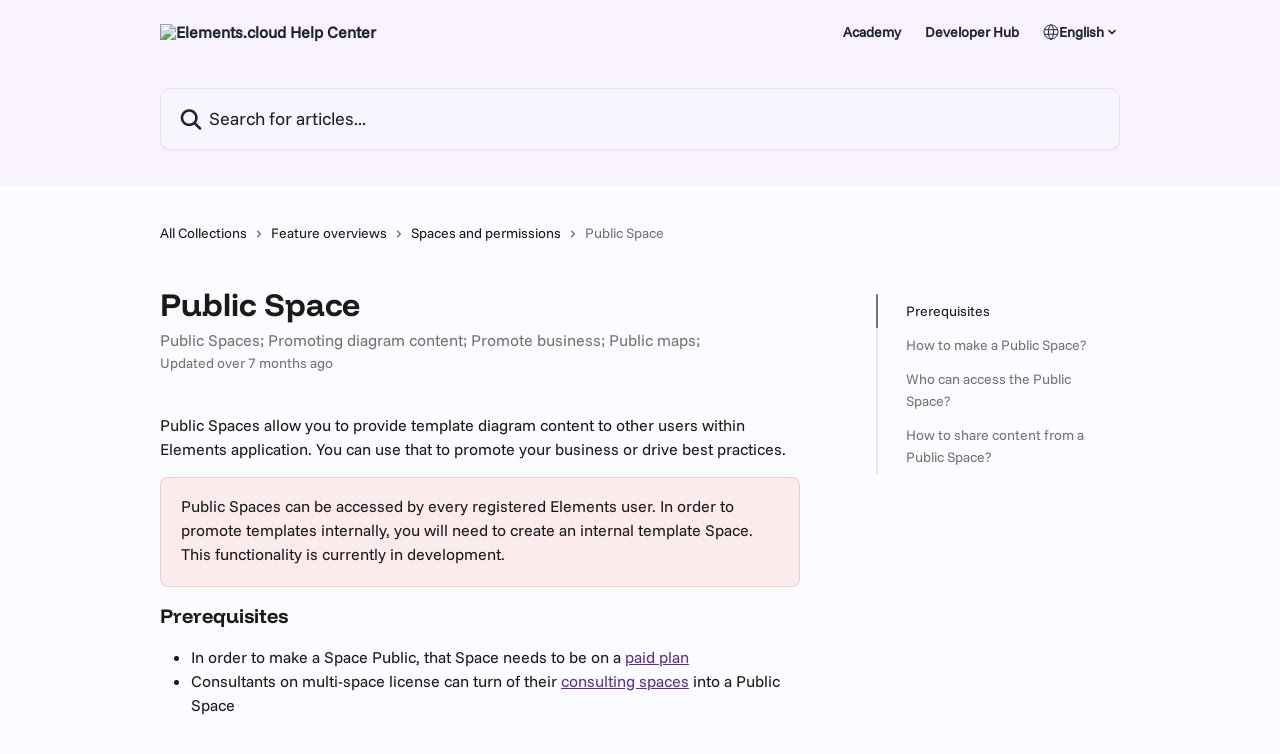

--- FILE ---
content_type: text/html; charset=utf-8
request_url: https://support.elements.cloud/en/articles/986183-public-space
body_size: 15283
content:
<!DOCTYPE html><html lang="en"><head><meta charSet="utf-8" data-next-head=""/><link href="https://support.elements.cloud/assets/font/698940" rel="preload" as="font" crossorigin="anonymous" class="jsx-701051010" data-next-head=""/><link href="https://support.elements.cloud/assets/font/698938" rel="preload" as="font" crossorigin="anonymous" class="jsx-3104815035" data-next-head=""/><title data-next-head="">Public Space | Elements.cloud Help Center</title><meta property="og:title" content="Public Space | Elements.cloud Help Center" data-next-head=""/><meta name="twitter:title" content="Public Space | Elements.cloud Help Center" data-next-head=""/><meta property="og:description" content="Public Spaces; Promoting diagram content; Promote business; Public maps;" data-next-head=""/><meta name="twitter:description" content="Public Spaces; Promoting diagram content; Promote business; Public maps;" data-next-head=""/><meta name="description" content="Public Spaces; Promoting diagram content; Promote business; Public maps;" data-next-head=""/><meta property="og:type" content="article" data-next-head=""/><meta name="robots" content="all" data-next-head=""/><meta name="viewport" content="width=device-width, initial-scale=1" data-next-head=""/><link href="https://intercom.help/elementscloud/assets/favicon" rel="icon" data-next-head=""/><link rel="canonical" href="https://support.elements.cloud/en/articles/986183-public-space" data-next-head=""/><link rel="alternate" href="https://support.elements.cloud/en/articles/986183-public-space" hrefLang="en" data-next-head=""/><link rel="alternate" href="https://support.elements.cloud/en/articles/986183-public-space" hrefLang="x-default" data-next-head=""/><link nonce="hwfw9MaqAtDh62j5QVVhefXpVhek/sfSnPLUpM0Jj+g=" rel="preload" href="https://static.intercomassets.com/_next/static/css/3141721a1e975790.css" as="style"/><link nonce="hwfw9MaqAtDh62j5QVVhefXpVhek/sfSnPLUpM0Jj+g=" rel="stylesheet" href="https://static.intercomassets.com/_next/static/css/3141721a1e975790.css" data-n-g=""/><noscript data-n-css="hwfw9MaqAtDh62j5QVVhefXpVhek/sfSnPLUpM0Jj+g="></noscript><script defer="" nonce="hwfw9MaqAtDh62j5QVVhefXpVhek/sfSnPLUpM0Jj+g=" nomodule="" src="https://static.intercomassets.com/_next/static/chunks/polyfills-42372ed130431b0a.js"></script><script src="https://static.intercomassets.com/_next/static/chunks/webpack-667cd6b3774ffaeb.js" nonce="hwfw9MaqAtDh62j5QVVhefXpVhek/sfSnPLUpM0Jj+g=" defer=""></script><script src="https://static.intercomassets.com/_next/static/chunks/framework-1f1b8d38c1d86c61.js" nonce="hwfw9MaqAtDh62j5QVVhefXpVhek/sfSnPLUpM0Jj+g=" defer=""></script><script src="https://static.intercomassets.com/_next/static/chunks/main-2c5e5f2c49cfa8a6.js" nonce="hwfw9MaqAtDh62j5QVVhefXpVhek/sfSnPLUpM0Jj+g=" defer=""></script><script src="https://static.intercomassets.com/_next/static/chunks/pages/_app-e1ef7ba820863143.js" nonce="hwfw9MaqAtDh62j5QVVhefXpVhek/sfSnPLUpM0Jj+g=" defer=""></script><script src="https://static.intercomassets.com/_next/static/chunks/d0502abb-aa607f45f5026044.js" nonce="hwfw9MaqAtDh62j5QVVhefXpVhek/sfSnPLUpM0Jj+g=" defer=""></script><script src="https://static.intercomassets.com/_next/static/chunks/6190-ef428f6633b5a03f.js" nonce="hwfw9MaqAtDh62j5QVVhefXpVhek/sfSnPLUpM0Jj+g=" defer=""></script><script src="https://static.intercomassets.com/_next/static/chunks/5729-6d79ddfe1353a77c.js" nonce="hwfw9MaqAtDh62j5QVVhefXpVhek/sfSnPLUpM0Jj+g=" defer=""></script><script src="https://static.intercomassets.com/_next/static/chunks/2384-242e4a028ba58b01.js" nonce="hwfw9MaqAtDh62j5QVVhefXpVhek/sfSnPLUpM0Jj+g=" defer=""></script><script src="https://static.intercomassets.com/_next/static/chunks/4835-9db7cd232aae5617.js" nonce="hwfw9MaqAtDh62j5QVVhefXpVhek/sfSnPLUpM0Jj+g=" defer=""></script><script src="https://static.intercomassets.com/_next/static/chunks/2735-6fafbb9ff4abfca1.js" nonce="hwfw9MaqAtDh62j5QVVhefXpVhek/sfSnPLUpM0Jj+g=" defer=""></script><script src="https://static.intercomassets.com/_next/static/chunks/pages/%5BhelpCenterIdentifier%5D/%5Blocale%5D/articles/%5BarticleSlug%5D-0426bb822f2fd459.js" nonce="hwfw9MaqAtDh62j5QVVhefXpVhek/sfSnPLUpM0Jj+g=" defer=""></script><script src="https://static.intercomassets.com/_next/static/7e1K3eo3oeKlAsbhZbrHM/_buildManifest.js" nonce="hwfw9MaqAtDh62j5QVVhefXpVhek/sfSnPLUpM0Jj+g=" defer=""></script><script src="https://static.intercomassets.com/_next/static/7e1K3eo3oeKlAsbhZbrHM/_ssgManifest.js" nonce="hwfw9MaqAtDh62j5QVVhefXpVhek/sfSnPLUpM0Jj+g=" defer=""></script><meta name="sentry-trace" content="e86f243acf44d8173bd5d639786fdf19-d9d7808a2cbc2c5d-0"/><meta name="baggage" content="sentry-environment=production,sentry-release=389cbaa7c7b88427c31f6ff365d99b3236e2d519,sentry-public_key=187f842308a64dea9f1f64d4b1b9c298,sentry-trace_id=e86f243acf44d8173bd5d639786fdf19,sentry-org_id=2129,sentry-sampled=false,sentry-sample_rand=0.7645335793537376,sentry-sample_rate=0"/><style id="__jsx-162311017">:root{--body-bg: rgb(250, 252, 255);
--body-image: none;
--body-bg-rgb: 250, 252, 255;
--body-border: rgb(199, 221, 255);
--body-primary-color: #1a1a1a;
--body-secondary-color: #737373;
--body-reaction-bg: rgb(224, 237, 255);
--body-reaction-text-color: rgb(64, 64, 64);
--body-toc-active-border: #737373;
--body-toc-inactive-border: #f2f2f2;
--body-toc-inactive-color: #737373;
--body-toc-active-font-weight: 400;
--body-table-border: rgb(148, 191, 255);
--body-color: hsl(0, 0%, 0%);
--footer-bg: rgb(43, 3, 82);
--footer-image: none;
--footer-border: rgb(69, 5, 131);
--footer-color: hsl(216, 100%, 99%);
--header-bg: #F8F3FF;
--header-image: none;
--header-color: #1B2330;
--collection-card-bg: rgb(250, 252, 255);
--collection-card-image: none;
--collection-card-color: hsl(210, 100%, 16%);
--card-bg: rgb(255, 255, 255);
--card-border-color: rgb(199, 221, 255);
--card-border-inner-radius: 12px;
--card-border-radius: 16px;
--card-shadow: 0 1px 2px 0 rgb(0 0 0 / 0.05);
--search-bar-border-radius: 10px;
--search-bar-width: 100%;
--ticket-blue-bg-color: #dce1f9;
--ticket-blue-text-color: #334bfa;
--ticket-green-bg-color: #d7efdc;
--ticket-green-text-color: #0f7134;
--ticket-orange-bg-color: #ffebdb;
--ticket-orange-text-color: #b24d00;
--ticket-red-bg-color: #ffdbdb;
--ticket-red-text-color: #df2020;
--header-height: 245px;
--header-subheader-background-color: #F8F3FF;
--header-subheader-font-color: #1B2330;
--content-block-bg: rgb(255, 255, 255);
--content-block-image: none;
--content-block-color: hsl(0, 0%, 10%);
--content-block-button-bg: rgb(51, 75, 250);
--content-block-button-image: none;
--content-block-button-color: hsl(0, 0%, 100%);
--content-block-button-radius: 6px;
--primary-color: hsl(271, 56%, 38%);
--primary-color-alpha-10: hsla(271, 56%, 38%, 0.1);
--primary-color-alpha-60: hsla(271, 56%, 38%, 0.6);
--text-on-primary-color: #ffffff}</style><style id="__jsx-701051010">@font-face{font-family:Funnel Display;font-display:fallback;font-weight: 700;
          
          font-style: normal;
          src: url('https://support.elements.cloud/assets/font/698940')}</style><style id="__jsx-3198610331">:root{--font-family-primary: Funnel Display}</style><style id="__jsx-3104815035">@font-face{font-family:Funnel Sans;font-display:fallback;font-weight: 400;
          
          font-style: normal;
          src: url('https://support.elements.cloud/assets/font/698938')}</style><style id="__jsx-1747245976">:root{--font-family-secondary: Funnel Sans}</style><style id="__jsx-cf6f0ea00fa5c760">.fade-background.jsx-cf6f0ea00fa5c760{background:radial-gradient(333.38%100%at 50%0%,rgba(var(--body-bg-rgb),0)0%,rgba(var(--body-bg-rgb),.00925356)11.67%,rgba(var(--body-bg-rgb),.0337355)21.17%,rgba(var(--body-bg-rgb),.0718242)28.85%,rgba(var(--body-bg-rgb),.121898)35.03%,rgba(var(--body-bg-rgb),.182336)40.05%,rgba(var(--body-bg-rgb),.251516)44.25%,rgba(var(--body-bg-rgb),.327818)47.96%,rgba(var(--body-bg-rgb),.409618)51.51%,rgba(var(--body-bg-rgb),.495297)55.23%,rgba(var(--body-bg-rgb),.583232)59.47%,rgba(var(--body-bg-rgb),.671801)64.55%,rgba(var(--body-bg-rgb),.759385)70.81%,rgba(var(--body-bg-rgb),.84436)78.58%,rgba(var(--body-bg-rgb),.9551)88.2%,rgba(var(--body-bg-rgb),1)100%),var(--header-image),var(--header-bg);background-size:cover;background-position-x:center}</style><style id="__jsx-27f84a20f81f6ce9">.table-of-contents::-webkit-scrollbar{width:8px}.table-of-contents::-webkit-scrollbar-thumb{background-color:#f2f2f2;border-radius:8px}</style><style id="__jsx-a49d9ef8a9865a27">.table_of_contents.jsx-a49d9ef8a9865a27{max-width:260px;min-width:260px}</style><style id="__jsx-62724fba150252e0">.related_articles section a{color:initial}</style><style id="__jsx-4bed0c08ce36899e">.article_body a:not(.intercom-h2b-button){color:var(--primary-color)}article a.intercom-h2b-button{background-color:var(--primary-color);border:0}.zendesk-article table{overflow-x:scroll!important;display:block!important;height:auto!important}.intercom-interblocks-unordered-nested-list ul,.intercom-interblocks-ordered-nested-list ol{margin-top:16px;margin-bottom:16px}.intercom-interblocks-unordered-nested-list ul .intercom-interblocks-unordered-nested-list ul,.intercom-interblocks-unordered-nested-list ul .intercom-interblocks-ordered-nested-list ol,.intercom-interblocks-ordered-nested-list ol .intercom-interblocks-ordered-nested-list ol,.intercom-interblocks-ordered-nested-list ol .intercom-interblocks-unordered-nested-list ul{margin-top:0;margin-bottom:0}.intercom-interblocks-image a:focus{outline-offset:3px}</style></head><body><div id="__next"><div dir="ltr" class="h-full w-full"><a href="#main-content" class="sr-only font-bold text-header-color focus:not-sr-only focus:absolute focus:left-4 focus:top-4 focus:z-50" aria-roledescription="Link, Press control-option-right-arrow to exit">Skip to main content</a><main class="header__lite"><header id="header" data-testid="header" class="jsx-cf6f0ea00fa5c760 flex flex-col text-header-color"><section class="relative flex w-full flex-col bg-header-subheader-background-color text-header-subheader-font-color pb-6"><div class="header__meta_wrapper flex justify-center px-5 pt-6 leading-none sm:px-10"><div class="flex items-center w-240" data-testid="subheader-container"><div class="mo__body header__site_name"><div class="header__logo"><a href="/en/"><img src="https://downloads.intercomcdn.com/i/o/c2s7te3m/662345/74ecb8cde19063c92009df0cea9f/7b2b0c1677dff8b376cc97a0806f57b0.png" height="216" alt="Elements.cloud Help Center"/></a></div></div><div><div class="flex items-center font-semibold"><div class="flex items-center md:hidden" data-testid="small-screen-children"><button class="flex items-center border-none bg-transparent px-1.5" data-testid="hamburger-menu-button" aria-label="Open menu"><svg width="24" height="24" viewBox="0 0 16 16" xmlns="http://www.w3.org/2000/svg" class="fill-current"><path d="M1.86861 2C1.38889 2 1 2.3806 1 2.85008C1 3.31957 1.38889 3.70017 1.86861 3.70017H14.1314C14.6111 3.70017 15 3.31957 15 2.85008C15 2.3806 14.6111 2 14.1314 2H1.86861Z"></path><path d="M1 8C1 7.53051 1.38889 7.14992 1.86861 7.14992H14.1314C14.6111 7.14992 15 7.53051 15 8C15 8.46949 14.6111 8.85008 14.1314 8.85008H1.86861C1.38889 8.85008 1 8.46949 1 8Z"></path><path d="M1 13.1499C1 12.6804 1.38889 12.2998 1.86861 12.2998H14.1314C14.6111 12.2998 15 12.6804 15 13.1499C15 13.6194 14.6111 14 14.1314 14H1.86861C1.38889 14 1 13.6194 1 13.1499Z"></path></svg></button><div class="fixed right-0 top-0 z-50 h-full w-full hidden" data-testid="hamburger-menu"><div class="flex h-full w-full justify-end bg-black bg-opacity-30"><div class="flex h-fit w-full flex-col bg-white opacity-100 sm:h-full sm:w-1/2"><button class="text-body-font flex items-center self-end border-none bg-transparent pr-6 pt-6" data-testid="hamburger-menu-close-button" aria-label="Close menu"><svg width="24" height="24" viewBox="0 0 16 16" xmlns="http://www.w3.org/2000/svg"><path d="M3.5097 3.5097C3.84165 3.17776 4.37984 3.17776 4.71178 3.5097L7.99983 6.79775L11.2879 3.5097C11.6198 3.17776 12.158 3.17776 12.49 3.5097C12.8219 3.84165 12.8219 4.37984 12.49 4.71178L9.20191 7.99983L12.49 11.2879C12.8219 11.6198 12.8219 12.158 12.49 12.49C12.158 12.8219 11.6198 12.8219 11.2879 12.49L7.99983 9.20191L4.71178 12.49C4.37984 12.8219 3.84165 12.8219 3.5097 12.49C3.17776 12.158 3.17776 11.6198 3.5097 11.2879L6.79775 7.99983L3.5097 4.71178C3.17776 4.37984 3.17776 3.84165 3.5097 3.5097Z"></path></svg></button><nav class="flex flex-col pl-4 text-black"><a target="_blank" rel="noopener noreferrer" href="https://academy.elements.cloud/" class="mx-5 mb-5 text-md no-underline hover:opacity-80 md:mx-3 md:my-0 md:text-base" data-testid="header-link-0">Academy</a><a target="_blank" rel="noopener noreferrer" href="https://developer.elements.cloud/" class="mx-5 mb-5 text-md no-underline hover:opacity-80 md:mx-3 md:my-0 md:text-base" data-testid="header-link-1">Developer Hub</a><div class="relative cursor-pointer has-[:focus]:outline"><select class="peer absolute z-10 block h-6 w-full cursor-pointer opacity-0 md:text-base" aria-label="Change language" id="language-selector"><option value="/en/articles/986183-public-space" class="text-black" selected="">English</option><option value="/fr/articles/986183" class="text-black">Français</option><option value="/ja/articles/986183" class="text-black">日本語</option><option value="/tr/articles/986183" class="text-black">Türkçe</option></select><div class="mb-10 ml-5 flex items-center gap-1 text-md hover:opacity-80 peer-hover:opacity-80 md:m-0 md:ml-3 md:text-base" aria-hidden="true"><svg id="locale-picker-globe" width="16" height="16" viewBox="0 0 16 16" fill="none" xmlns="http://www.w3.org/2000/svg" class="shrink-0" aria-hidden="true"><path d="M8 15C11.866 15 15 11.866 15 8C15 4.13401 11.866 1 8 1C4.13401 1 1 4.13401 1 8C1 11.866 4.13401 15 8 15Z" stroke="currentColor" stroke-linecap="round" stroke-linejoin="round"></path><path d="M8 15C9.39949 15 10.534 11.866 10.534 8C10.534 4.13401 9.39949 1 8 1C6.60051 1 5.466 4.13401 5.466 8C5.466 11.866 6.60051 15 8 15Z" stroke="currentColor" stroke-linecap="round" stroke-linejoin="round"></path><path d="M1.448 5.75989H14.524" stroke="currentColor" stroke-linecap="round" stroke-linejoin="round"></path><path d="M1.448 10.2402H14.524" stroke="currentColor" stroke-linecap="round" stroke-linejoin="round"></path></svg>English<svg id="locale-picker-arrow" width="16" height="16" viewBox="0 0 16 16" fill="none" xmlns="http://www.w3.org/2000/svg" class="shrink-0" aria-hidden="true"><path d="M5 6.5L8.00093 9.5L11 6.50187" stroke="currentColor" stroke-width="1.5" stroke-linecap="round" stroke-linejoin="round"></path></svg></div></div></nav></div></div></div></div><nav class="hidden items-center md:flex" data-testid="large-screen-children"><a target="_blank" rel="noopener noreferrer" href="https://academy.elements.cloud/" class="mx-5 mb-5 text-md no-underline hover:opacity-80 md:mx-3 md:my-0 md:text-base" data-testid="header-link-0">Academy</a><a target="_blank" rel="noopener noreferrer" href="https://developer.elements.cloud/" class="mx-5 mb-5 text-md no-underline hover:opacity-80 md:mx-3 md:my-0 md:text-base" data-testid="header-link-1">Developer Hub</a><div class="relative cursor-pointer has-[:focus]:outline"><select class="peer absolute z-10 block h-6 w-full cursor-pointer opacity-0 md:text-base" aria-label="Change language" id="language-selector"><option value="/en/articles/986183-public-space" class="text-black" selected="">English</option><option value="/fr/articles/986183" class="text-black">Français</option><option value="/ja/articles/986183" class="text-black">日本語</option><option value="/tr/articles/986183" class="text-black">Türkçe</option></select><div class="mb-10 ml-5 flex items-center gap-1 text-md hover:opacity-80 peer-hover:opacity-80 md:m-0 md:ml-3 md:text-base" aria-hidden="true"><svg id="locale-picker-globe" width="16" height="16" viewBox="0 0 16 16" fill="none" xmlns="http://www.w3.org/2000/svg" class="shrink-0" aria-hidden="true"><path d="M8 15C11.866 15 15 11.866 15 8C15 4.13401 11.866 1 8 1C4.13401 1 1 4.13401 1 8C1 11.866 4.13401 15 8 15Z" stroke="currentColor" stroke-linecap="round" stroke-linejoin="round"></path><path d="M8 15C9.39949 15 10.534 11.866 10.534 8C10.534 4.13401 9.39949 1 8 1C6.60051 1 5.466 4.13401 5.466 8C5.466 11.866 6.60051 15 8 15Z" stroke="currentColor" stroke-linecap="round" stroke-linejoin="round"></path><path d="M1.448 5.75989H14.524" stroke="currentColor" stroke-linecap="round" stroke-linejoin="round"></path><path d="M1.448 10.2402H14.524" stroke="currentColor" stroke-linecap="round" stroke-linejoin="round"></path></svg>English<svg id="locale-picker-arrow" width="16" height="16" viewBox="0 0 16 16" fill="none" xmlns="http://www.w3.org/2000/svg" class="shrink-0" aria-hidden="true"><path d="M5 6.5L8.00093 9.5L11 6.50187" stroke="currentColor" stroke-width="1.5" stroke-linecap="round" stroke-linejoin="round"></path></svg></div></div></nav></div></div></div></div></section><div class="jsx-cf6f0ea00fa5c760 relative flex grow flex-col mb-9 bg-header-bg bg-header-image bg-cover bg-center pb-9 pt-6"><div id="sr-announcement" aria-live="polite" class="jsx-cf6f0ea00fa5c760 sr-only"></div><div class="jsx-cf6f0ea00fa5c760 flex h-full flex-col items-center marker:shrink-0"><section class="relative mx-5 flex h-full w-full flex-col items-center px-5 sm:px-10"><div class="flex h-full max-w-full flex-col w-240 justify-center" data-testid="main-header-container"><div id="search-bar" class="relative w-full"><form action="/en/" autoComplete="off"><div class="flex w-full flex-col items-start"><div class="relative flex w-full sm:w-search-bar"><label for="search-input" class="sr-only">Search for articles...</label><input id="search-input" type="text" autoComplete="off" class="peer w-full rounded-search-bar border border-black-alpha-8 bg-white-alpha-20 p-4 ps-12 font-secondary text-lg text-header-color shadow-search-bar outline-none transition ease-linear placeholder:text-header-color hover:bg-white-alpha-27 hover:shadow-search-bar-hover focus:border-transparent focus:bg-white focus:text-black-10 focus:shadow-search-bar-focused placeholder:focus:text-black-45" placeholder="Search for articles..." name="q" aria-label="Search for articles..." value=""/><div class="absolute inset-y-0 start-0 flex items-center fill-header-color peer-focus-visible:fill-black-45 pointer-events-none ps-5"><svg width="22" height="21" viewBox="0 0 22 21" xmlns="http://www.w3.org/2000/svg" class="fill-inherit" aria-hidden="true"><path fill-rule="evenodd" clip-rule="evenodd" d="M3.27485 8.7001C3.27485 5.42781 5.92757 2.7751 9.19985 2.7751C12.4721 2.7751 15.1249 5.42781 15.1249 8.7001C15.1249 11.9724 12.4721 14.6251 9.19985 14.6251C5.92757 14.6251 3.27485 11.9724 3.27485 8.7001ZM9.19985 0.225098C4.51924 0.225098 0.724854 4.01948 0.724854 8.7001C0.724854 13.3807 4.51924 17.1751 9.19985 17.1751C11.0802 17.1751 12.8176 16.5627 14.2234 15.5265L19.0981 20.4013C19.5961 20.8992 20.4033 20.8992 20.9013 20.4013C21.3992 19.9033 21.3992 19.0961 20.9013 18.5981L16.0264 13.7233C17.0625 12.3176 17.6749 10.5804 17.6749 8.7001C17.6749 4.01948 13.8805 0.225098 9.19985 0.225098Z"></path></svg></div></div></div></form></div></div></section></div></div></header><div class="z-1 flex shrink-0 grow basis-auto justify-center px-5 sm:px-10"><section data-testid="main-content" id="main-content" class="max-w-full w-240"><section data-testid="article-section" class="section section__article"><div class="flex-row-reverse justify-between flex"><div class="jsx-a49d9ef8a9865a27 w-61 sticky top-8 ml-7 max-w-61 self-start max-lg:hidden mt-16"><div class="jsx-27f84a20f81f6ce9 table-of-contents max-h-[calc(100vh-96px)] overflow-y-auto rounded-2xl text-body-primary-color hover:text-primary max-lg:border max-lg:border-solid max-lg:border-body-border max-lg:shadow-solid-1"><div data-testid="toc-dropdown" class="jsx-27f84a20f81f6ce9 hidden cursor-pointer justify-between border-b max-lg:flex max-lg:flex-row max-lg:border-x-0 max-lg:border-t-0 max-lg:border-solid max-lg:border-b-body-border"><div class="jsx-27f84a20f81f6ce9 my-2 max-lg:pl-4">Table of contents</div><div class="jsx-27f84a20f81f6ce9 "><svg class="ml-2 mr-4 mt-3 transition-transform" transform="rotate(180)" width="16" height="16" fill="none" xmlns="http://www.w3.org/2000/svg"><path fill-rule="evenodd" clip-rule="evenodd" d="M3.93353 5.93451C4.24595 5.62209 4.75248 5.62209 5.0649 5.93451L7.99922 8.86882L10.9335 5.93451C11.246 5.62209 11.7525 5.62209 12.0649 5.93451C12.3773 6.24693 12.3773 6.75346 12.0649 7.06588L8.5649 10.5659C8.25249 10.8783 7.74595 10.8783 7.43353 10.5659L3.93353 7.06588C3.62111 6.75346 3.62111 6.24693 3.93353 5.93451Z" fill="currentColor"></path></svg></div></div><div data-testid="toc-body" class="jsx-27f84a20f81f6ce9 my-2"><section data-testid="toc-section-0" class="jsx-27f84a20f81f6ce9 flex border-y-0 border-e-0 border-s-2 border-solid py-1.5 max-lg:border-none border-body-toc-active-border px-7"><a id="#h_91164ef8c4" href="#h_91164ef8c4" data-testid="toc-link-0" class="jsx-27f84a20f81f6ce9 w-full no-underline hover:text-body-primary-color max-lg:inline-block max-lg:text-body-primary-color max-lg:hover:text-primary lg:text-base font-toc-active text-body-primary-color"></a></section><section data-testid="toc-section-1" class="jsx-27f84a20f81f6ce9 flex border-y-0 border-e-0 border-s-2 border-solid py-1.5 max-lg:border-none px-7"><a id="#h_bd5e97cbc5" href="#h_bd5e97cbc5" data-testid="toc-link-1" class="jsx-27f84a20f81f6ce9 w-full no-underline hover:text-body-primary-color max-lg:inline-block max-lg:text-body-primary-color max-lg:hover:text-primary lg:text-base text-body-toc-inactive-color"></a></section><section data-testid="toc-section-2" class="jsx-27f84a20f81f6ce9 flex border-y-0 border-e-0 border-s-2 border-solid py-1.5 max-lg:border-none px-7"><a id="#h_ce54891d28" href="#h_ce54891d28" data-testid="toc-link-2" class="jsx-27f84a20f81f6ce9 w-full no-underline hover:text-body-primary-color max-lg:inline-block max-lg:text-body-primary-color max-lg:hover:text-primary lg:text-base text-body-toc-inactive-color"></a></section><section data-testid="toc-section-3" class="jsx-27f84a20f81f6ce9 flex border-y-0 border-e-0 border-s-2 border-solid py-1.5 max-lg:border-none px-7"><a id="#h_09397e012c" href="#h_09397e012c" data-testid="toc-link-3" class="jsx-27f84a20f81f6ce9 w-full no-underline hover:text-body-primary-color max-lg:inline-block max-lg:text-body-primary-color max-lg:hover:text-primary lg:text-base text-body-toc-inactive-color"></a></section></div></div></div><div class="relative z-3 w-full lg:max-w-160 "><div class="flex pb-6 max-md:pb-2 lg:max-w-160"><div tabindex="-1" class="focus:outline-none"><div class="flex flex-wrap items-baseline pb-4 text-base" tabindex="0" role="navigation" aria-label="Breadcrumb"><a href="/en/" class="pr-2 text-body-primary-color no-underline hover:text-body-secondary-color">All Collections</a><div class="pr-2" aria-hidden="true"><svg width="6" height="10" viewBox="0 0 6 10" class="block h-2 w-2 fill-body-secondary-color rtl:rotate-180" xmlns="http://www.w3.org/2000/svg"><path fill-rule="evenodd" clip-rule="evenodd" d="M0.648862 0.898862C0.316916 1.23081 0.316916 1.769 0.648862 2.10094L3.54782 4.9999L0.648862 7.89886C0.316916 8.23081 0.316917 8.769 0.648862 9.10094C0.980808 9.43289 1.519 9.43289 1.85094 9.10094L5.35094 5.60094C5.68289 5.269 5.68289 4.73081 5.35094 4.39886L1.85094 0.898862C1.519 0.566916 0.980807 0.566916 0.648862 0.898862Z"></path></svg></div><a href="https://support.elements.cloud/en/collections/9457834-feature-overviews" class="pr-2 text-body-primary-color no-underline hover:text-body-secondary-color" data-testid="breadcrumb-0">Feature overviews</a><div class="pr-2" aria-hidden="true"><svg width="6" height="10" viewBox="0 0 6 10" class="block h-2 w-2 fill-body-secondary-color rtl:rotate-180" xmlns="http://www.w3.org/2000/svg"><path fill-rule="evenodd" clip-rule="evenodd" d="M0.648862 0.898862C0.316916 1.23081 0.316916 1.769 0.648862 2.10094L3.54782 4.9999L0.648862 7.89886C0.316916 8.23081 0.316917 8.769 0.648862 9.10094C0.980808 9.43289 1.519 9.43289 1.85094 9.10094L5.35094 5.60094C5.68289 5.269 5.68289 4.73081 5.35094 4.39886L1.85094 0.898862C1.519 0.566916 0.980807 0.566916 0.648862 0.898862Z"></path></svg></div><a href="https://support.elements.cloud/en/collections/9457982-spaces-and-permissions" class="pr-2 text-body-primary-color no-underline hover:text-body-secondary-color" data-testid="breadcrumb-1">Spaces and permissions</a><div class="pr-2" aria-hidden="true"><svg width="6" height="10" viewBox="0 0 6 10" class="block h-2 w-2 fill-body-secondary-color rtl:rotate-180" xmlns="http://www.w3.org/2000/svg"><path fill-rule="evenodd" clip-rule="evenodd" d="M0.648862 0.898862C0.316916 1.23081 0.316916 1.769 0.648862 2.10094L3.54782 4.9999L0.648862 7.89886C0.316916 8.23081 0.316917 8.769 0.648862 9.10094C0.980808 9.43289 1.519 9.43289 1.85094 9.10094L5.35094 5.60094C5.68289 5.269 5.68289 4.73081 5.35094 4.39886L1.85094 0.898862C1.519 0.566916 0.980807 0.566916 0.648862 0.898862Z"></path></svg></div><div class="text-body-secondary-color">Public Space</div></div></div></div><div class=""><div class="article intercom-force-break"><div class="mb-10 max-lg:mb-6"><div class="flex flex-col gap-4"><div class="flex flex-col"><h1 class="mb-1 font-primary text-2xl font-bold leading-10 text-body-primary-color">Public Space</h1><div class="text-md font-normal leading-normal text-body-secondary-color"><p>Public Spaces; Promoting diagram content; Promote business; Public maps;</p></div></div><div class="avatar"><div class="avatar__info -mt-0.5 text-base"><span class="text-body-secondary-color"> <!-- -->Updated over 7 months ago</span></div></div></div></div><div class="jsx-4bed0c08ce36899e flex-col"><div class="jsx-4bed0c08ce36899e mb-7 ml-0 text-md max-messenger:mb-6 lg:hidden"><div class="jsx-27f84a20f81f6ce9 table-of-contents max-h-[calc(100vh-96px)] overflow-y-auto rounded-2xl text-body-primary-color hover:text-primary max-lg:border max-lg:border-solid max-lg:border-body-border max-lg:shadow-solid-1"><div data-testid="toc-dropdown" class="jsx-27f84a20f81f6ce9 hidden cursor-pointer justify-between border-b max-lg:flex max-lg:flex-row max-lg:border-x-0 max-lg:border-t-0 max-lg:border-solid max-lg:border-b-body-border border-b-0"><div class="jsx-27f84a20f81f6ce9 my-2 max-lg:pl-4">Table of contents</div><div class="jsx-27f84a20f81f6ce9 "><svg class="ml-2 mr-4 mt-3 transition-transform" transform="" width="16" height="16" fill="none" xmlns="http://www.w3.org/2000/svg"><path fill-rule="evenodd" clip-rule="evenodd" d="M3.93353 5.93451C4.24595 5.62209 4.75248 5.62209 5.0649 5.93451L7.99922 8.86882L10.9335 5.93451C11.246 5.62209 11.7525 5.62209 12.0649 5.93451C12.3773 6.24693 12.3773 6.75346 12.0649 7.06588L8.5649 10.5659C8.25249 10.8783 7.74595 10.8783 7.43353 10.5659L3.93353 7.06588C3.62111 6.75346 3.62111 6.24693 3.93353 5.93451Z" fill="currentColor"></path></svg></div></div><div data-testid="toc-body" class="jsx-27f84a20f81f6ce9 hidden my-2"><section data-testid="toc-section-0" class="jsx-27f84a20f81f6ce9 flex border-y-0 border-e-0 border-s-2 border-solid py-1.5 max-lg:border-none border-body-toc-active-border px-7"><a id="#h_91164ef8c4" href="#h_91164ef8c4" data-testid="toc-link-0" class="jsx-27f84a20f81f6ce9 w-full no-underline hover:text-body-primary-color max-lg:inline-block max-lg:text-body-primary-color max-lg:hover:text-primary lg:text-base font-toc-active text-body-primary-color"></a></section><section data-testid="toc-section-1" class="jsx-27f84a20f81f6ce9 flex border-y-0 border-e-0 border-s-2 border-solid py-1.5 max-lg:border-none px-7"><a id="#h_bd5e97cbc5" href="#h_bd5e97cbc5" data-testid="toc-link-1" class="jsx-27f84a20f81f6ce9 w-full no-underline hover:text-body-primary-color max-lg:inline-block max-lg:text-body-primary-color max-lg:hover:text-primary lg:text-base text-body-toc-inactive-color"></a></section><section data-testid="toc-section-2" class="jsx-27f84a20f81f6ce9 flex border-y-0 border-e-0 border-s-2 border-solid py-1.5 max-lg:border-none px-7"><a id="#h_ce54891d28" href="#h_ce54891d28" data-testid="toc-link-2" class="jsx-27f84a20f81f6ce9 w-full no-underline hover:text-body-primary-color max-lg:inline-block max-lg:text-body-primary-color max-lg:hover:text-primary lg:text-base text-body-toc-inactive-color"></a></section><section data-testid="toc-section-3" class="jsx-27f84a20f81f6ce9 flex border-y-0 border-e-0 border-s-2 border-solid py-1.5 max-lg:border-none px-7"><a id="#h_09397e012c" href="#h_09397e012c" data-testid="toc-link-3" class="jsx-27f84a20f81f6ce9 w-full no-underline hover:text-body-primary-color max-lg:inline-block max-lg:text-body-primary-color max-lg:hover:text-primary lg:text-base text-body-toc-inactive-color"></a></section></div></div></div><div class="jsx-4bed0c08ce36899e article_body"><article class="jsx-4bed0c08ce36899e "><div class="intercom-interblocks-paragraph no-margin intercom-interblocks-align-left"><p>Public Spaces allow you to provide template diagram content to other users within Elements application. You can use that to promote your business or drive best practices.</p></div><div class="intercom-interblocks-callout" style="background-color:#fed9db80;border-color:#fd3a5733"><div class="intercom-interblocks-paragraph no-margin intercom-interblocks-align-left"><p>Public Spaces can be accessed by every registered Elements user. In order to promote templates internally, you will need to create an internal template Space. This functionality is currently in development.</p></div></div><div class="intercom-interblocks-subheading intercom-interblocks-align-left"><h2 id="h_91164ef8c4"></h2></div><div class="intercom-interblocks-subheading intercom-interblocks-align-left"><h2 id="h_91164ef8c4">Prerequisites</h2></div><div class="intercom-interblocks-unordered-nested-list"><ul><li><div class="intercom-interblocks-paragraph no-margin intercom-interblocks-align-left"><p>In order to make a Space Public, that Space needs to be on a <a href="https://support.elements.cloud/en/articles/982519-what-is-a-space-your-secure-work-environment#h_c9d98283a5">paid plan</a> </p></div></li><li><div class="intercom-interblocks-paragraph no-margin intercom-interblocks-align-left"><p>Consultants on multi-space license can turn of their <a href="https://support.elements.cloud/en/articles/5197374-consulting-spaces">consulting spaces</a> into a Public Space</p></div></li><li><div class="intercom-interblocks-paragraph no-margin intercom-interblocks-align-left"><p>Non-consultants would need to purchase additional license for the Space they wish to designate as Public</p></div><div class="intercom-interblocks-paragraph no-margin intercom-interblocks-align-left"><p> </p></div></li></ul></div><div class="intercom-interblocks-subheading intercom-interblocks-align-left"><h2 id="h_bd5e97cbc5">How to make a Public Space?</h2></div><div class="intercom-interblocks-paragraph no-margin intercom-interblocks-align-left"><p>In order to make a Public Space:</p></div><div class="intercom-interblocks-ordered-nested-list"><ol><li><div class="intercom-interblocks-paragraph no-margin intercom-interblocks-align-left"><p>Make sure you are in the main Elements application. It is the one with the menu on the left hand side that allows you to navigate to different features. You will also notice the name of your Space at the top.</p></div></li><li><div class="intercom-interblocks-paragraph no-margin intercom-interblocks-align-left"><p>Click on the dropdown next to the space in the top left part of the toolbar. Then click &#x27;Manage spaces&#x27; button at the bottom.</p></div></li><li><div class="intercom-interblocks-paragraph no-margin intercom-interblocks-align-left"><p>You will see the list of all Spaces you are a member of. Find the Space you wish to designate as Public and click on the row in the list.</p></div></li><li><div class="intercom-interblocks-paragraph no-margin intercom-interblocks-align-left"><p>In the right panel for the selected Space, in the &#x27;Details&#x27; tab, scroll down and find the &#x27;Is Public Space&#x27; toggle. Turn it on to make the Space Public.</p></div></li></ol></div><div class="intercom-interblocks-image intercom-interblocks-align-left"><a href="https://downloads.intercomcdn.com/i/o/c2s7te3m/1558758586/ee5929a04e5224a14a11ec81353b/Screenshot+2025-06-06+at+10_34_13.png?expires=1769034600&amp;signature=abae30a3d582c15cbb41adb3b0f0813cb6928db77dbbf24c3d4c0ab0fed835e8&amp;req=dSUiHs57lYRXX%2FMW1HO4zZw7ZI%2FO1Ub8XFwzgGIatFLKrixymiUkNo5tJXqI%0A62Rh7gjqjmYJX6vih3c%3D%0A" target="_blank" rel="noreferrer nofollow noopener"><img src="https://downloads.intercomcdn.com/i/o/c2s7te3m/1558758586/ee5929a04e5224a14a11ec81353b/Screenshot+2025-06-06+at+10_34_13.png?expires=1769034600&amp;signature=abae30a3d582c15cbb41adb3b0f0813cb6928db77dbbf24c3d4c0ab0fed835e8&amp;req=dSUiHs57lYRXX%2FMW1HO4zZw7ZI%2FO1Ub8XFwzgGIatFLKrixymiUkNo5tJXqI%0A62Rh7gjqjmYJX6vih3c%3D%0A" width="2906" height="1438"/></a></div><div class="intercom-interblocks-paragraph no-margin intercom-interblocks-align-left"><p> </p></div><div class="intercom-interblocks-subheading intercom-interblocks-align-left"><h2 id="h_ce54891d28">Who can access the Public Space?</h2></div><div class="intercom-interblocks-paragraph no-margin intercom-interblocks-align-left"><p>Making a Space Public does not make it automatically accessible to every user. There are two ways for someone to access the Public Space:</p></div><div class="intercom-interblocks-ordered-nested-list"><ol><li><div class="intercom-interblocks-paragraph no-margin intercom-interblocks-align-left"><p>Elements user can find it themselves in the Space list. </p></div><div class="intercom-interblocks-ordered-nested-list"><ol><li><div class="intercom-interblocks-paragraph no-margin intercom-interblocks-align-left"><p>When user opens the list of all Spaces they belong to, they can see &#x27;My Spaces&#x27; and &#x27;Public&#x27; tabs at the top. </p></div></li><li><div class="intercom-interblocks-paragraph no-margin intercom-interblocks-align-left"><p>Switching to &#x27;Public&#x27; tab will list all available Public Spaces. User can then select a Space from the list and click &#x27;Join Space&#x27; in the right panel to become its member.</p></div></li></ol></div></li><li><div class="intercom-interblocks-paragraph no-margin intercom-interblocks-align-left"><p>Non-Elements user can be given a &#x27;Join Link&#x27;</p></div><div class="intercom-interblocks-ordered-nested-list"><ol><li><div class="intercom-interblocks-paragraph no-margin intercom-interblocks-align-left"><p>When you <a href="#h_bd5e97cbc5">make a Space Public</a>, you will see a new field appear under the &#x27;Is Public Space&#x27; toggle called &#x27;Join link&#x27;. It will contain a URL link. If you share that link with anyone, they will be re-directed to sign-up page and after successful account creation they will be automatically a member of your Space. </p></div></li></ol></div></li></ol></div><div class="intercom-interblocks-paragraph no-margin intercom-interblocks-align-left"><p> </p></div><div class="intercom-interblocks-subheading intercom-interblocks-align-left"><h2 id="h_09397e012c">How to share content from a Public Space?</h2></div><div class="intercom-interblocks-paragraph no-margin intercom-interblocks-align-left"><p>Every user that is a member of the Public Space can then use the diagrams in it as templates when creating new diagrams in their own Spaces. Click here to learn more about <a href="https://support.elements.cloud/en/articles/2172756-create-diagrams-from-templates">creating diagrams from templates</a>.</p></div><section class="jsx-62724fba150252e0 related_articles my-6"><hr class="jsx-62724fba150252e0 my-6 sm:my-8"/><div class="jsx-62724fba150252e0 mb-3 text-xl font-bold">Related Articles</div><section class="flex flex-col rounded-card border border-solid border-card-border bg-card-bg p-2 sm:p-3"><a class="duration-250 group/article flex flex-row justify-between gap-2 py-2 no-underline transition ease-linear hover:bg-primary-alpha-10 hover:text-primary sm:rounded-card-inner sm:py-3 rounded-card-inner px-3" href="https://support.elements.cloud/en/articles/982519-what-is-a-space-and-how-to-use-spaces-for-managing-content" data-testid="article-link"><div class="flex flex-col p-0"><span class="m-0 text-md text-body-primary-color group-hover/article:text-primary">What is a Space and how to use Spaces for managing content</span></div><div class="flex shrink-0 flex-col justify-center p-0"><svg class="block h-4 w-4 text-primary ltr:-rotate-90 rtl:rotate-90" fill="currentColor" viewBox="0 0 20 20" xmlns="http://www.w3.org/2000/svg"><path fill-rule="evenodd" d="M5.293 7.293a1 1 0 011.414 0L10 10.586l3.293-3.293a1 1 0 111.414 1.414l-4 4a1 1 0 01-1.414 0l-4-4a1 1 0 010-1.414z" clip-rule="evenodd"></path></svg></div></a><a class="duration-250 group/article flex flex-row justify-between gap-2 py-2 no-underline transition ease-linear hover:bg-primary-alpha-10 hover:text-primary sm:rounded-card-inner sm:py-3 rounded-card-inner px-3" href="https://support.elements.cloud/en/articles/1257799-invite-users-to-a-space" data-testid="article-link"><div class="flex flex-col p-0"><span class="m-0 text-md text-body-primary-color group-hover/article:text-primary">Invite users to a Space</span></div><div class="flex shrink-0 flex-col justify-center p-0"><svg class="block h-4 w-4 text-primary ltr:-rotate-90 rtl:rotate-90" fill="currentColor" viewBox="0 0 20 20" xmlns="http://www.w3.org/2000/svg"><path fill-rule="evenodd" d="M5.293 7.293a1 1 0 011.414 0L10 10.586l3.293-3.293a1 1 0 111.414 1.414l-4 4a1 1 0 01-1.414 0l-4-4a1 1 0 010-1.414z" clip-rule="evenodd"></path></svg></div></a><a class="duration-250 group/article flex flex-row justify-between gap-2 py-2 no-underline transition ease-linear hover:bg-primary-alpha-10 hover:text-primary sm:rounded-card-inner sm:py-3 rounded-card-inner px-3" href="https://support.elements.cloud/en/articles/2172756-create-diagrams-from-templates" data-testid="article-link"><div class="flex flex-col p-0"><span class="m-0 text-md text-body-primary-color group-hover/article:text-primary">Create diagrams from templates</span></div><div class="flex shrink-0 flex-col justify-center p-0"><svg class="block h-4 w-4 text-primary ltr:-rotate-90 rtl:rotate-90" fill="currentColor" viewBox="0 0 20 20" xmlns="http://www.w3.org/2000/svg"><path fill-rule="evenodd" d="M5.293 7.293a1 1 0 011.414 0L10 10.586l3.293-3.293a1 1 0 111.414 1.414l-4 4a1 1 0 01-1.414 0l-4-4a1 1 0 010-1.414z" clip-rule="evenodd"></path></svg></div></a><a class="duration-250 group/article flex flex-row justify-between gap-2 py-2 no-underline transition ease-linear hover:bg-primary-alpha-10 hover:text-primary sm:rounded-card-inner sm:py-3 rounded-card-inner px-3" href="https://support.elements.cloud/en/articles/5123303-create-new-space" data-testid="article-link"><div class="flex flex-col p-0"><span class="m-0 text-md text-body-primary-color group-hover/article:text-primary">Create new Space</span></div><div class="flex shrink-0 flex-col justify-center p-0"><svg class="block h-4 w-4 text-primary ltr:-rotate-90 rtl:rotate-90" fill="currentColor" viewBox="0 0 20 20" xmlns="http://www.w3.org/2000/svg"><path fill-rule="evenodd" d="M5.293 7.293a1 1 0 011.414 0L10 10.586l3.293-3.293a1 1 0 111.414 1.414l-4 4a1 1 0 01-1.414 0l-4-4a1 1 0 010-1.414z" clip-rule="evenodd"></path></svg></div></a><a class="duration-250 group/article flex flex-row justify-between gap-2 py-2 no-underline transition ease-linear hover:bg-primary-alpha-10 hover:text-primary sm:rounded-card-inner sm:py-3 rounded-card-inner px-3" href="https://support.elements.cloud/en/articles/9490402-create-diagram-template-spaces-with-corporate-management" data-testid="article-link"><div class="flex flex-col p-0"><span class="m-0 text-md text-body-primary-color group-hover/article:text-primary">Create diagram template spaces with Corporate Management</span></div><div class="flex shrink-0 flex-col justify-center p-0"><svg class="block h-4 w-4 text-primary ltr:-rotate-90 rtl:rotate-90" fill="currentColor" viewBox="0 0 20 20" xmlns="http://www.w3.org/2000/svg"><path fill-rule="evenodd" d="M5.293 7.293a1 1 0 011.414 0L10 10.586l3.293-3.293a1 1 0 111.414 1.414l-4 4a1 1 0 01-1.414 0l-4-4a1 1 0 010-1.414z" clip-rule="evenodd"></path></svg></div></a></section></section></article></div></div></div></div><div class="intercom-reaction-picker -mb-4 -ml-4 -mr-4 mt-6 rounded-card sm:-mb-2 sm:-ml-1 sm:-mr-1 sm:mt-8" role="group" aria-label="feedback form"><div class="intercom-reaction-prompt">Did this answer your question?</div><div class="intercom-reactions-container"><button class="intercom-reaction" aria-label="Disappointed Reaction" tabindex="0" data-reaction-text="disappointed" aria-pressed="false"><span title="Disappointed">😞</span></button><button class="intercom-reaction" aria-label="Neutral Reaction" tabindex="0" data-reaction-text="neutral" aria-pressed="false"><span title="Neutral">😐</span></button><button class="intercom-reaction" aria-label="Smiley Reaction" tabindex="0" data-reaction-text="smiley" aria-pressed="false"><span title="Smiley">😃</span></button></div></div></div></div></section></section></div><footer id="footer" class="mt-24 shrink-0 bg-footer-bg px-0 py-12 text-left text-base text-footer-color"><div class="shrink-0 grow basis-auto px-5 sm:px-10"><div class="mx-auto max-w-240 sm:w-auto"><div><div class="text-center" data-testid="simple-footer-layout"><div class="align-middle text-lg text-footer-color"><a class="no-underline" href="/en/"><img data-testid="logo-img" src="https://downloads.intercomcdn.com/i/o/c2s7te3m/698824/a4cd6d5bf82912228d66edec098e/5e324d49a8d795e4e82ef44298c655be.png" alt="Elements.cloud Help Center" class="max-h-8 contrast-80 inline"/></a></div><div class="mt-10" data-testid="simple-footer-links"><div class="flex flex-row justify-center"><span><ul data-testid="custom-links" class="mb-4 p-0" id="custom-links"><li class="mx-3 inline-block list-none"><a target="_blank" href="https://elements.cloud/?utm_source=referral&amp;utm_medium=Elements-support-website" rel="nofollow noreferrer noopener" data-testid="footer-custom-link-0" class="no-underline">Visit our website</a></li></ul></span></div></div><div class="flex justify-center"><div class="mt-2"><a href="https://www.intercom.com/dsa-report-form" target="_blank" rel="nofollow noreferrer noopener" class="no-underline" data-testid="report-content-link">Report Content</a></div></div></div></div></div></div></footer></main></div></div><script id="__NEXT_DATA__" type="application/json" nonce="hwfw9MaqAtDh62j5QVVhefXpVhek/sfSnPLUpM0Jj+g=">{"props":{"pageProps":{"app":{"id":"c2s7te3m","messengerUrl":"https://widget.intercom.io/widget/c2s7te3m","name":"Elements.cloud","poweredByIntercomUrl":"https://www.intercom.com/intercom-link?company=Elements.cloud\u0026solution=customer-support\u0026utm_campaign=intercom-link\u0026utm_content=We+run+on+Intercom\u0026utm_medium=help-center\u0026utm_referrer=https%3A%2F%2Fsupport.elements.cloud%2Fen%2Farticles%2F986183-public-space\u0026utm_source=desktop-web","features":{"consentBannerBeta":false,"customNotFoundErrorMessage":false,"disableFontPreloading":false,"disableNoMarginClassTransformation":false,"finOnHelpCenter":false,"hideIconsWithBackgroundImages":false,"messengerCustomFonts":false}},"helpCenterSite":{"customDomain":"support.elements.cloud","defaultLocale":"en","disableBranding":true,"externalLoginName":"Log in to view content","externalLoginUrl":"https://app.q9elements.com/signin","footerContactDetails":null,"footerLinks":{"custom":[{"id":46878,"help_center_site_id":7120,"title":"Visit our website","url":"https://elements.cloud/?utm_source=referral\u0026utm_medium=Elements-support-website","sort_order":1,"link_location":"footer","site_link_group_id":21170}],"socialLinks":[],"linkGroups":[{"title":"Go to Elements.cloud","links":[{"title":"Visit our website","url":"https://elements.cloud/?utm_source=referral\u0026utm_medium=Elements-support-website"}]}]},"headerLinks":[{"site_link_group_id":21159,"id":46874,"help_center_site_id":7120,"title":"Academy","url":"https://academy.elements.cloud/","sort_order":1,"link_location":"header"},{"site_link_group_id":21159,"id":46875,"help_center_site_id":7120,"title":"Developer Hub","url":"https://developer.elements.cloud/","sort_order":2,"link_location":"header"}],"homeCollectionCols":1,"googleAnalyticsTrackingId":"G-WTQNTF4CGY","googleTagManagerId":null,"pathPrefixForCustomDomain":null,"seoIndexingEnabled":true,"helpCenterId":7120,"url":"https://support.elements.cloud","customizedFooterTextContent":null,"consentBannerConfig":null,"canInjectCustomScripts":false,"scriptSection":1,"customScriptFilesExist":false},"localeLinks":[{"id":"en","absoluteUrl":"https://support.elements.cloud/en/articles/986183-public-space","available":true,"name":"English","selected":true,"url":"/en/articles/986183-public-space"},{"id":"fr","absoluteUrl":"https://support.elements.cloud/fr/articles/986183","available":false,"name":"Français","selected":false,"url":"/fr/articles/986183"},{"id":"ja","absoluteUrl":"https://support.elements.cloud/ja/articles/986183","available":false,"name":"日本語","selected":false,"url":"/ja/articles/986183"},{"id":"tr","absoluteUrl":"https://support.elements.cloud/tr/articles/986183","available":false,"name":"Türkçe","selected":false,"url":"/tr/articles/986183"}],"requestContext":{"articleSource":null,"academy":false,"canonicalUrl":"https://support.elements.cloud/en/articles/986183-public-space","headerless":false,"isDefaultDomainRequest":false,"nonce":"hwfw9MaqAtDh62j5QVVhefXpVhek/sfSnPLUpM0Jj+g=","rootUrl":"/en/","sheetUserCipher":null,"type":"help-center"},"theme":{"color":"622B97","siteName":"Elements.cloud Help Center","headline":"Find answers to your questions","headerFontColor":"ffffff","logo":"https://downloads.intercomcdn.com/i/o/c2s7te3m/662345/74ecb8cde19063c92009df0cea9f/7b2b0c1677dff8b376cc97a0806f57b0.png","logoHeight":"216","header":null,"favicon":"https://intercom.help/elementscloud/assets/favicon","locale":"en","homeUrl":"https://elements.cloud?utm_source=referral\u0026utm_medium=Elements-support-website","social":null,"urlPrefixForDefaultDomain":"https://intercom.help/elementscloud","customDomain":"support.elements.cloud","customDomainUsesSsl":true,"customizationOptions":{"customizationType":1,"header":{"backgroundColor":"#622B97","fontColor":"#ffffff","fadeToEdge":false,"backgroundGradient":null,"backgroundImageId":null,"backgroundImageUrl":null},"body":{"backgroundColor":"#fafcff","fontColor":null,"fadeToEdge":null,"backgroundGradient":null,"backgroundImageId":null},"footer":{"backgroundColor":"#2B0352","fontColor":"#fafcff","fadeToEdge":null,"backgroundGradient":null,"backgroundImageId":null,"showRichTextField":false},"layout":{"homePage":{"blocks":[{"type":"article-list","columns":1,"enabled":true,"localizedContent":[{"title":"Most viewed articles","locale":"en","links":[{"articleId":"2267662","type":"article-link"},{"articleId":"982655","type":"article-link"}]},{"title":"","locale":"ja","links":[{"articleId":"empty_article_slot","type":"article-link"},{"articleId":"empty_article_slot","type":"article-link"},{"articleId":"empty_article_slot","type":"article-link"},{"articleId":"empty_article_slot","type":"article-link"},{"articleId":"empty_article_slot","type":"article-link"},{"articleId":"empty_article_slot","type":"article-link"}]},{"title":"","locale":"fr","links":[{"articleId":"empty_article_slot","type":"article-link"},{"articleId":"empty_article_slot","type":"article-link"},{"articleId":"empty_article_slot","type":"article-link"},{"articleId":"empty_article_slot","type":"article-link"},{"articleId":"empty_article_slot","type":"article-link"},{"articleId":"empty_article_slot","type":"article-link"}]},{"title":"","locale":"tr","links":[{"articleId":"empty_article_slot","type":"article-link"},{"articleId":"empty_article_slot","type":"article-link"},{"articleId":"empty_article_slot","type":"article-link"},{"articleId":"empty_article_slot","type":"article-link"},{"articleId":"empty_article_slot","type":"article-link"},{"articleId":"empty_article_slot","type":"article-link"}]}]},{"type":"collection-list","columns":1,"template":0},{"type":"tickets-portal-link","enabled":true},{"type":"content-block","enabled":false,"columns":1}]},"collectionsPage":{"showArticleDescriptions":false},"articlePage":{},"searchPage":{}},"collectionCard":{"global":{"backgroundColor":null,"fontColor":"#002851","fadeToEdge":null,"backgroundGradient":null,"backgroundImageId":null,"showIcons":false,"backgroundImageUrl":null},"collections":[]},"global":{"font":{"customFontFaces":[{"assetId":698938,"fileName":"FunnelSans-Regular.ttf","fontFamily":"Funnel Sans","weight":400,"style":"normal","url":"https://support.elements.cloud/assets/font/698938"},{"assetId":698939,"fileName":"FunnelSans-SemiBold.ttf","fontFamily":"Funnel Sans SemiBold","weight":400,"style":"normal","url":"https://support.elements.cloud/assets/font/698939"},{"assetId":698940,"fileName":"FunnelDisplay-Bold.ttf","fontFamily":"Funnel Display","weight":700,"style":"normal","url":"https://support.elements.cloud/assets/font/698940"}],"primary":"Funnel Display","secondary":"Funnel Sans"},"componentStyle":{"card":{"type":"bordered","borderRadius":16}},"namedComponents":{"header":{"subheader":{"enabled":true,"style":{"backgroundColor":"#F8F3FF","fontColor":"#1B2330"}},"style":{"height":"245px","align":"start","justify":"center"}},"searchBar":{"style":{"width":"640px","borderRadius":10}},"footer":{"type":0}},"brand":{"colors":["#002851","#fafcff","#2f9676"],"websiteUrl":"https://elements.cloud"}},"contentBlock":{"blockStyle":{"backgroundColor":"#ffffff","fontColor":"#1a1a1a","fadeToEdge":null,"backgroundGradient":null,"backgroundImageId":null,"backgroundImageUrl":null},"buttonOptions":{"backgroundColor":"#334BFA","fontColor":"#ffffff","borderRadius":6},"isFullWidth":false}},"helpCenterName":"Support for Elements.cloud","footerLogo":"https://downloads.intercomcdn.com/i/o/c2s7te3m/698824/a4cd6d5bf82912228d66edec098e/5e324d49a8d795e4e82ef44298c655be.png","footerLogoHeight":"103","localisedInformation":{"contentBlock":{"locale":"en","title":"Content section title","withButton":false,"description":"","buttonTitle":"Button title","buttonUrl":""}}},"user":{"userId":"80bb30a1-fd6b-4fbd-b66e-74eb673a702b","role":"visitor_role","country_code":null},"articleContent":{"articleId":"986183","author":null,"blocks":[{"type":"paragraph","text":"Public Spaces allow you to provide template diagram content to other users within Elements application. You can use that to promote your business or drive best practices.","class":"no-margin"},{"type":"callout","content":[{"type":"paragraph","text":"Public Spaces can be accessed by every registered Elements user. In order to promote templates internally, you will need to create an internal template Space. This functionality is currently in development.","class":"no-margin"}],"style":{"backgroundColor":"#fed9db80","borderColor":"#fd3a5733"}},{"type":"subheading","text":"","idAttribute":"h_91164ef8c4"},{"type":"subheading","text":"Prerequisites","idAttribute":"h_91164ef8c4"},{"type":"unorderedNestedList","text":"- In order to make a Space Public, that Space needs to be on a \u003ca href=\"https://support.elements.cloud/en/articles/982519-what-is-a-space-your-secure-work-environment#h_c9d98283a5\"\u003epaid plan\u003c/a\u003e \n- Consultants on multi-space license can turn of their \u003ca href=\"https://support.elements.cloud/en/articles/5197374-consulting-spaces\"\u003econsulting spaces\u003c/a\u003e into a Public Space\n- Non-consultants would need to purchase additional license for the Space they wish to designate as Public\n   ","items":[{"content":[{"type":"paragraph","text":"In order to make a Space Public, that Space needs to be on a \u003ca href=\"https://support.elements.cloud/en/articles/982519-what-is-a-space-your-secure-work-environment#h_c9d98283a5\"\u003epaid plan\u003c/a\u003e ","class":"no-margin"}]},{"content":[{"type":"paragraph","text":"Consultants on multi-space license can turn of their \u003ca href=\"https://support.elements.cloud/en/articles/5197374-consulting-spaces\"\u003econsulting spaces\u003c/a\u003e into a Public Space","class":"no-margin"}]},{"content":[{"type":"paragraph","text":"Non-consultants would need to purchase additional license for the Space they wish to designate as Public","class":"no-margin"},{"type":"paragraph","text":" ","class":"no-margin"}]}]},{"type":"subheading","text":"How to make a Public Space?","idAttribute":"h_bd5e97cbc5"},{"type":"paragraph","text":"In order to make a Public Space:","class":"no-margin"},{"type":"orderedNestedList","text":"1. Make sure you are in the main Elements application. It is the one with the menu on the left hand side that allows you to navigate to different features. You will also notice the name of your Space at the top.\n2. Click on the dropdown next to the space in the top left part of the toolbar. Then click 'Manage spaces' button at the bottom.\n3. You will see the list of all Spaces you are a member of. Find the Space you wish to designate as Public and click on the row in the list.\n4. In the right panel for the selected Space, in the 'Details' tab, scroll down and find the 'Is Public Space' toggle. Turn it on to make the Space Public.","items":[{"content":[{"type":"paragraph","text":"Make sure you are in the main Elements application. It is the one with the menu on the left hand side that allows you to navigate to different features. You will also notice the name of your Space at the top.","class":"no-margin"}]},{"content":[{"type":"paragraph","text":"Click on the dropdown next to the space in the top left part of the toolbar. Then click 'Manage spaces' button at the bottom.","class":"no-margin"}]},{"content":[{"type":"paragraph","text":"You will see the list of all Spaces you are a member of. Find the Space you wish to designate as Public and click on the row in the list.","class":"no-margin"}]},{"content":[{"type":"paragraph","text":"In the right panel for the selected Space, in the 'Details' tab, scroll down and find the 'Is Public Space' toggle. Turn it on to make the Space Public.","class":"no-margin"}]}]},{"type":"image","url":"https://downloads.intercomcdn.com/i/o/c2s7te3m/1558758586/ee5929a04e5224a14a11ec81353b/Screenshot+2025-06-06+at+10_34_13.png?expires=1769034600\u0026signature=abae30a3d582c15cbb41adb3b0f0813cb6928db77dbbf24c3d4c0ab0fed835e8\u0026req=dSUiHs57lYRXX%2FMW1HO4zZw7ZI%2FO1Ub8XFwzgGIatFLKrixymiUkNo5tJXqI%0A62Rh7gjqjmYJX6vih3c%3D%0A","width":2906,"height":1438},{"type":"paragraph","text":" ","class":"no-margin"},{"type":"subheading","text":"Who can access the Public Space?","idAttribute":"h_ce54891d28"},{"type":"paragraph","text":"Making a Space Public does not make it automatically accessible to every user. There are two ways for someone to access the Public Space:","class":"no-margin"},{"type":"orderedNestedList","text":"1. Elements user can find it themselves in the Space list. \n   1. When user opens the list of all Spaces they belong to, they can see 'My Spaces' and 'Public' tabs at the top. \n   2. Switching to 'Public' tab will list all available Public Spaces. User can then select a Space from the list and click 'Join Space' in the right panel to become its member.\n2. Non-Elements user can be given a 'Join Link'\n   1. When you \u003ca href=\"#h_bd5e97cbc5\"\u003emake a Space Public\u003c/a\u003e, you will see a new field appear under the 'Is Public Space' toggle called 'Join link'. It will contain a URL link. If you share that link with anyone, they will be re-directed to sign-up page and after successful account creation they will be automatically a member of your Space. ","items":[{"content":[{"type":"paragraph","text":"Elements user can find it themselves in the Space list. ","class":"no-margin"},{"type":"orderedNestedList","text":"1. When user opens the list of all Spaces they belong to, they can see 'My Spaces' and 'Public' tabs at the top. \n2. Switching to 'Public' tab will list all available Public Spaces. User can then select a Space from the list and click 'Join Space' in the right panel to become its member.","items":[{"content":[{"type":"paragraph","text":"When user opens the list of all Spaces they belong to, they can see 'My Spaces' and 'Public' tabs at the top. ","class":"no-margin"}]},{"content":[{"type":"paragraph","text":"Switching to 'Public' tab will list all available Public Spaces. User can then select a Space from the list and click 'Join Space' in the right panel to become its member.","class":"no-margin"}]}]}]},{"content":[{"type":"paragraph","text":"Non-Elements user can be given a 'Join Link'","class":"no-margin"},{"type":"orderedNestedList","text":"1. When you \u003ca href=\"#h_bd5e97cbc5\"\u003emake a Space Public\u003c/a\u003e, you will see a new field appear under the 'Is Public Space' toggle called 'Join link'. It will contain a URL link. If you share that link with anyone, they will be re-directed to sign-up page and after successful account creation they will be automatically a member of your Space. ","items":[{"content":[{"type":"paragraph","text":"When you \u003ca href=\"#h_bd5e97cbc5\"\u003emake a Space Public\u003c/a\u003e, you will see a new field appear under the 'Is Public Space' toggle called 'Join link'. It will contain a URL link. If you share that link with anyone, they will be re-directed to sign-up page and after successful account creation they will be automatically a member of your Space. ","class":"no-margin"}]}]}]}]},{"type":"paragraph","text":" ","class":"no-margin"},{"type":"subheading","text":"How to share content from a Public Space?","idAttribute":"h_09397e012c"},{"type":"paragraph","text":"Every user that is a member of the Public Space can then use the diagrams in it as templates when creating new diagrams in their own Spaces. Click here to learn more about \u003ca href=\"https://support.elements.cloud/en/articles/2172756-create-diagrams-from-templates\"\u003ecreating diagrams from templates\u003c/a\u003e.","class":"no-margin"}],"collectionId":"9457982","description":"Public Spaces; Promoting diagram content; Promote business; Public maps;","id":"689565","lastUpdated":"Updated over 7 months ago","relatedArticles":[{"title":"What is a Space and how to use Spaces for managing content","url":"https://support.elements.cloud/en/articles/982519-what-is-a-space-and-how-to-use-spaces-for-managing-content"},{"title":"Invite users to a Space","url":"https://support.elements.cloud/en/articles/1257799-invite-users-to-a-space"},{"title":"Create diagrams from templates","url":"https://support.elements.cloud/en/articles/2172756-create-diagrams-from-templates"},{"title":"Create new Space","url":"https://support.elements.cloud/en/articles/5123303-create-new-space"},{"title":"Create diagram template spaces with Corporate Management","url":"https://support.elements.cloud/en/articles/9490402-create-diagram-template-spaces-with-corporate-management"}],"targetUserType":"everyone","title":"Public Space","showTableOfContents":true,"synced":false,"isStandaloneApp":false},"breadcrumbs":[{"url":"https://support.elements.cloud/en/collections/9457834-feature-overviews","name":"Feature overviews"},{"url":"https://support.elements.cloud/en/collections/9457982-spaces-and-permissions","name":"Spaces and permissions"}],"selectedReaction":null,"showReactions":true,"themeCSSCustomProperties":{"--body-bg":"rgb(250, 252, 255)","--body-image":"none","--body-bg-rgb":"250, 252, 255","--body-border":"rgb(199, 221, 255)","--body-primary-color":"#1a1a1a","--body-secondary-color":"#737373","--body-reaction-bg":"rgb(224, 237, 255)","--body-reaction-text-color":"rgb(64, 64, 64)","--body-toc-active-border":"#737373","--body-toc-inactive-border":"#f2f2f2","--body-toc-inactive-color":"#737373","--body-toc-active-font-weight":400,"--body-table-border":"rgb(148, 191, 255)","--body-color":"hsl(0, 0%, 0%)","--footer-bg":"rgb(43, 3, 82)","--footer-image":"none","--footer-border":"rgb(69, 5, 131)","--footer-color":"hsl(216, 100%, 99%)","--header-bg":"#F8F3FF","--header-image":"none","--header-color":"#1B2330","--collection-card-bg":"rgb(250, 252, 255)","--collection-card-image":"none","--collection-card-color":"hsl(210, 100%, 16%)","--card-bg":"rgb(255, 255, 255)","--card-border-color":"rgb(199, 221, 255)","--card-border-inner-radius":"12px","--card-border-radius":"16px","--card-shadow":"0 1px 2px 0 rgb(0 0 0 / 0.05)","--search-bar-border-radius":"10px","--search-bar-width":"100%","--ticket-blue-bg-color":"#dce1f9","--ticket-blue-text-color":"#334bfa","--ticket-green-bg-color":"#d7efdc","--ticket-green-text-color":"#0f7134","--ticket-orange-bg-color":"#ffebdb","--ticket-orange-text-color":"#b24d00","--ticket-red-bg-color":"#ffdbdb","--ticket-red-text-color":"#df2020","--header-height":"245px","--header-subheader-background-color":"#F8F3FF","--header-subheader-font-color":"#1B2330","--content-block-bg":"rgb(255, 255, 255)","--content-block-image":"none","--content-block-color":"hsl(0, 0%, 10%)","--content-block-button-bg":"rgb(51, 75, 250)","--content-block-button-image":"none","--content-block-button-color":"hsl(0, 0%, 100%)","--content-block-button-radius":"6px","--primary-color":"hsl(271, 56%, 38%)","--primary-color-alpha-10":"hsla(271, 56%, 38%, 0.1)","--primary-color-alpha-60":"hsla(271, 56%, 38%, 0.6)","--text-on-primary-color":"#ffffff"},"intl":{"defaultLocale":"en","locale":"en","messages":{"layout.skip_to_main_content":"Skip to main content","layout.skip_to_main_content_exit":"Link, Press control-option-right-arrow to exit","article.attachment_icon":"Attachment icon","article.related_articles":"Related Articles","article.written_by":"Written by \u003cb\u003e{author}\u003c/b\u003e","article.table_of_contents":"Table of contents","breadcrumb.all_collections":"All Collections","breadcrumb.aria_label":"Breadcrumb","collection.article_count.one":"{count} article","collection.article_count.other":"{count} articles","collection.articles_heading":"Articles","collection.sections_heading":"Collections","collection.written_by.one":"Written by \u003cb\u003e{author}\u003c/b\u003e","collection.written_by.two":"Written by \u003cb\u003e{author1}\u003c/b\u003e and \u003cb\u003e{author2}\u003c/b\u003e","collection.written_by.three":"Written by \u003cb\u003e{author1}\u003c/b\u003e, \u003cb\u003e{author2}\u003c/b\u003e and \u003cb\u003e{author3}\u003c/b\u003e","collection.written_by.four":"Written by \u003cb\u003e{author1}\u003c/b\u003e, \u003cb\u003e{author2}\u003c/b\u003e, \u003cb\u003e{author3}\u003c/b\u003e and 1 other","collection.written_by.other":"Written by \u003cb\u003e{author1}\u003c/b\u003e, \u003cb\u003e{author2}\u003c/b\u003e, \u003cb\u003e{author3}\u003c/b\u003e and {count} others","collection.by.one":"By {author}","collection.by.two":"By {author1} and 1 other","collection.by.other":"By {author1} and {count} others","collection.by.count_one":"1 author","collection.by.count_plural":"{count} authors","community_banner.tip":"Tip","community_banner.label":"\u003cb\u003eNeed more help?\u003c/b\u003e Get support from our {link}","community_banner.link_label":"Community Forum","community_banner.description":"Find answers and get help from Intercom Support and Community Experts","header.headline":"Advice and answers from the {appName} Team","header.menu.open":"Open menu","header.menu.close":"Close menu","locale_picker.aria_label":"Change language","not_authorized.cta":"You can try sending us a message or logging in at {link}","not_found.title":"Uh oh. That page doesn’t exist.","not_found.not_authorized":"Unable to load this article, you may need to sign in first","not_found.try_searching":"Try searching for your answer or just send us a message.","tickets_portal_bad_request.title":"No access to tickets portal","tickets_portal_bad_request.learn_more":"Learn more","tickets_portal_bad_request.send_a_message":"Please contact your admin.","no_articles.title":"Empty Help Center","no_articles.no_articles":"This Help Center doesn't have any articles or collections yet.","preview.invalid_preview":"There is no preview available for {previewType}","reaction_picker.did_this_answer_your_question":"Did this answer your question?","reaction_picker.feedback_form_label":"feedback form","reaction_picker.reaction.disappointed.title":"Disappointed","reaction_picker.reaction.disappointed.aria_label":"Disappointed Reaction","reaction_picker.reaction.neutral.title":"Neutral","reaction_picker.reaction.neutral.aria_label":"Neutral Reaction","reaction_picker.reaction.smiley.title":"Smiley","reaction_picker.reaction.smiley.aria_label":"Smiley Reaction","search.box_placeholder_fin":"Ask a question","search.box_placeholder":"Search for articles...","search.clear_search":"Clear search query","search.fin_card_ask_text":"Ask","search.fin_loading_title_1":"Thinking...","search.fin_loading_title_2":"Searching through sources...","search.fin_loading_title_3":"Analyzing...","search.fin_card_description":"Find the answer with Fin AI","search.fin_empty_state":"Sorry, Fin AI wasn't able to answer your question. Try rephrasing it or asking something different","search.no_results":"We couldn't find any articles for:","search.number_of_results":"{count} search results found","search.submit_btn":"Search for articles","search.successful":"Search results for:","footer.powered_by":"We run on Intercom","footer.privacy.choice":"Your Privacy Choices","footer.report_content":"Report Content","footer.social.facebook":"Facebook","footer.social.linkedin":"LinkedIn","footer.social.twitter":"Twitter","tickets.title":"Tickets","tickets.company_selector_option":"{companyName}’s tickets","tickets.all_states":"All states","tickets.filters.company_tickets":"All tickets","tickets.filters.my_tickets":"Created by me","tickets.filters.all":"All","tickets.no_tickets_found":"No tickets found","tickets.empty-state.generic.title":"No tickets found","tickets.empty-state.generic.description":"Try using different keywords or filters.","tickets.empty-state.empty-own-tickets.title":"No tickets created by you","tickets.empty-state.empty-own-tickets.description":"Tickets submitted through the messenger or by a support agent in your conversation will appear here.","tickets.empty-state.empty-q.description":"Try using different keywords or checking for typos.","tickets.navigation.home":"Home","tickets.navigation.tickets_portal":"Tickets portal","tickets.navigation.ticket_details":"Ticket #{ticketId}","tickets.view_conversation":"View conversation","tickets.send_message":"Send us a message","tickets.continue_conversation":"Continue the conversation","tickets.avatar_image.image_alt":"{firstName}’s avatar","tickets.fields.id":"Ticket ID","tickets.fields.type":"Ticket type","tickets.fields.title":"Title","tickets.fields.description":"Description","tickets.fields.created_by":"Created by","tickets.fields.email_for_notification":"You will be notified here and by email","tickets.fields.created_at":"Created on","tickets.fields.sorting_updated_at":"Last Updated","tickets.fields.state":"Ticket state","tickets.fields.assignee":"Assignee","tickets.link-block.title":"Tickets portal.","tickets.link-block.description":"Track the progress of all tickets related to your company.","tickets.states.submitted":"Submitted","tickets.states.in_progress":"In progress","tickets.states.waiting_on_customer":"Waiting on you","tickets.states.resolved":"Resolved","tickets.states.description.unassigned.submitted":"We will pick this up soon","tickets.states.description.assigned.submitted":"{assigneeName} will pick this up soon","tickets.states.description.unassigned.in_progress":"We are working on this!","tickets.states.description.assigned.in_progress":"{assigneeName} is working on this!","tickets.states.description.unassigned.waiting_on_customer":"We need more information from you","tickets.states.description.assigned.waiting_on_customer":"{assigneeName} needs more information from you","tickets.states.description.unassigned.resolved":"We have completed your ticket","tickets.states.description.assigned.resolved":"{assigneeName} has completed your ticket","tickets.attributes.boolean.true":"Yes","tickets.attributes.boolean.false":"No","tickets.filter_any":"\u003cb\u003e{name}\u003c/b\u003e is any","tickets.filter_single":"\u003cb\u003e{name}\u003c/b\u003e is {value}","tickets.filter_multiple":"\u003cb\u003e{name}\u003c/b\u003e is one of {count}","tickets.no_options_found":"No options found","tickets.filters.any_option":"Any","tickets.filters.state":"State","tickets.filters.type":"Type","tickets.filters.created_by":"Created by","tickets.filters.assigned_to":"Assigned to","tickets.filters.created_on":"Created on","tickets.filters.updated_on":"Updated on","tickets.filters.date_range.today":"Today","tickets.filters.date_range.yesterday":"Yesterday","tickets.filters.date_range.last_week":"Last week","tickets.filters.date_range.last_30_days":"Last 30 days","tickets.filters.date_range.last_90_days":"Last 90 days","tickets.filters.date_range.custom":"Custom","tickets.filters.date_range.apply_custom_range":"Apply","tickets.filters.date_range.custom_range.start_date":"From","tickets.filters.date_range.custom_range.end_date":"To","tickets.filters.clear_filters":"Clear filters","cookie_banner.default_text":"This site uses cookies and similar technologies (\"cookies\") as strictly necessary for site operation. We and our partners also would like to set additional cookies to enable site performance analytics, functionality, advertising and social media features. See our {cookiePolicyLink} for details. You can change your cookie preferences in our Cookie Settings.","cookie_banner.gdpr_text":"This site uses cookies and similar technologies (\"cookies\") as strictly necessary for site operation. We and our partners also would like to set additional cookies to enable site performance analytics, functionality, advertising and social media features. See our {cookiePolicyLink} for details. You can change your cookie preferences in our Cookie Settings.","cookie_banner.ccpa_text":"This site employs cookies and other technologies that we and our third party vendors use to monitor and record personal information about you and your interactions with the site (including content viewed, cursor movements, screen recordings, and chat contents) for the purposes described in our Cookie Policy. By continuing to visit our site, you agree to our {websiteTermsLink}, {privacyPolicyLink} and {cookiePolicyLink}.","cookie_banner.simple_text":"We use cookies to make our site work and also for analytics and advertising purposes. You can enable or disable optional cookies as desired. See our {cookiePolicyLink} for more details.","cookie_banner.cookie_policy":"Cookie Policy","cookie_banner.website_terms":"Website Terms of Use","cookie_banner.privacy_policy":"Privacy Policy","cookie_banner.accept_all":"Accept All","cookie_banner.accept":"Accept","cookie_banner.reject_all":"Reject All","cookie_banner.manage_cookies":"Manage Cookies","cookie_banner.close":"Close banner","cookie_settings.close":"Close","cookie_settings.title":"Cookie Settings","cookie_settings.description":"We use cookies to enhance your experience. You can customize your cookie preferences below. See our {cookiePolicyLink} for more details.","cookie_settings.ccpa_title":"Your Privacy Choices","cookie_settings.ccpa_description":"You have the right to opt out of the sale of your personal information. See our {cookiePolicyLink} for more details about how we use your data.","cookie_settings.save_preferences":"Save Preferences","cookie_categories.necessary.name":"Strictly Necessary Cookies","cookie_categories.necessary.description":"These cookies are necessary for the website to function and cannot be switched off in our systems.","cookie_categories.functional.name":"Functional Cookies","cookie_categories.functional.description":"These cookies enable the website to provide enhanced functionality and personalisation. They may be set by us or by third party providers whose services we have added to our pages. If you do not allow these cookies then some or all of these services may not function properly.","cookie_categories.performance.name":"Performance Cookies","cookie_categories.performance.description":"These cookies allow us to count visits and traffic sources so we can measure and improve the performance of our site. They help us to know which pages are the most and least popular and see how visitors move around the site.","cookie_categories.advertisement.name":"Advertising and Social Media Cookies","cookie_categories.advertisement.description":"Advertising cookies are set by our advertising partners to collect information about your use of the site, our communications, and other online services over time and with different browsers and devices. They use this information to show you ads online that they think will interest you and measure the ads' performance. Social media cookies are set by social media platforms to enable you to share content on those platforms, and are capable of tracking information about your activity across other online services for use as described in their privacy policies.","cookie_consent.site_access_blocked":"Site access blocked until cookie consent"}},"_sentryTraceData":"e86f243acf44d8173bd5d639786fdf19-d56359a7debe91a3-0","_sentryBaggage":"sentry-environment=production,sentry-release=389cbaa7c7b88427c31f6ff365d99b3236e2d519,sentry-public_key=187f842308a64dea9f1f64d4b1b9c298,sentry-trace_id=e86f243acf44d8173bd5d639786fdf19,sentry-org_id=2129,sentry-sampled=false,sentry-sample_rand=0.7645335793537376,sentry-sample_rate=0"},"__N_SSP":true},"page":"/[helpCenterIdentifier]/[locale]/articles/[articleSlug]","query":{"helpCenterIdentifier":"elementscloud","locale":"en","articleSlug":"986183-public-space"},"buildId":"7e1K3eo3oeKlAsbhZbrHM","assetPrefix":"https://static.intercomassets.com","isFallback":false,"isExperimentalCompile":false,"gssp":true,"scriptLoader":[]}</script></body></html>